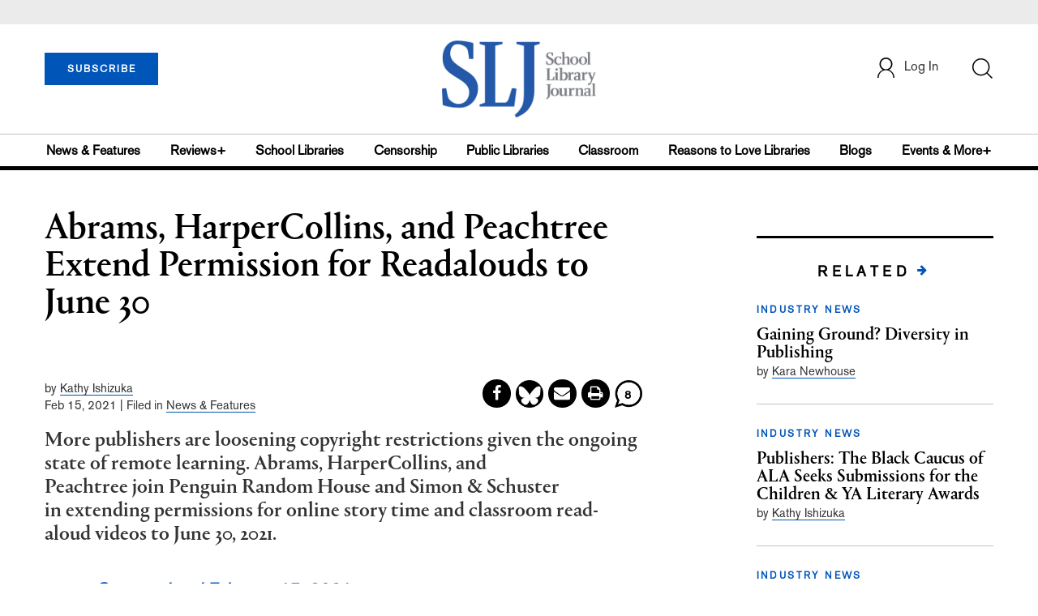

--- FILE ---
content_type: text/html; charset=utf-8
request_url: https://www.google.com/recaptcha/api2/anchor?ar=1&k=6Le9jGEUAAAAACT1ef5qtJgtOLcmDi4oBG0aotm8&co=aHR0cHM6Ly9wcm9kLnNsai5jb206NDQz&hl=en&v=PoyoqOPhxBO7pBk68S4YbpHZ&size=normal&anchor-ms=20000&execute-ms=30000&cb=yfpr3thh0tf
body_size: 49106
content:
<!DOCTYPE HTML><html dir="ltr" lang="en"><head><meta http-equiv="Content-Type" content="text/html; charset=UTF-8">
<meta http-equiv="X-UA-Compatible" content="IE=edge">
<title>reCAPTCHA</title>
<style type="text/css">
/* cyrillic-ext */
@font-face {
  font-family: 'Roboto';
  font-style: normal;
  font-weight: 400;
  font-stretch: 100%;
  src: url(//fonts.gstatic.com/s/roboto/v48/KFO7CnqEu92Fr1ME7kSn66aGLdTylUAMa3GUBHMdazTgWw.woff2) format('woff2');
  unicode-range: U+0460-052F, U+1C80-1C8A, U+20B4, U+2DE0-2DFF, U+A640-A69F, U+FE2E-FE2F;
}
/* cyrillic */
@font-face {
  font-family: 'Roboto';
  font-style: normal;
  font-weight: 400;
  font-stretch: 100%;
  src: url(//fonts.gstatic.com/s/roboto/v48/KFO7CnqEu92Fr1ME7kSn66aGLdTylUAMa3iUBHMdazTgWw.woff2) format('woff2');
  unicode-range: U+0301, U+0400-045F, U+0490-0491, U+04B0-04B1, U+2116;
}
/* greek-ext */
@font-face {
  font-family: 'Roboto';
  font-style: normal;
  font-weight: 400;
  font-stretch: 100%;
  src: url(//fonts.gstatic.com/s/roboto/v48/KFO7CnqEu92Fr1ME7kSn66aGLdTylUAMa3CUBHMdazTgWw.woff2) format('woff2');
  unicode-range: U+1F00-1FFF;
}
/* greek */
@font-face {
  font-family: 'Roboto';
  font-style: normal;
  font-weight: 400;
  font-stretch: 100%;
  src: url(//fonts.gstatic.com/s/roboto/v48/KFO7CnqEu92Fr1ME7kSn66aGLdTylUAMa3-UBHMdazTgWw.woff2) format('woff2');
  unicode-range: U+0370-0377, U+037A-037F, U+0384-038A, U+038C, U+038E-03A1, U+03A3-03FF;
}
/* math */
@font-face {
  font-family: 'Roboto';
  font-style: normal;
  font-weight: 400;
  font-stretch: 100%;
  src: url(//fonts.gstatic.com/s/roboto/v48/KFO7CnqEu92Fr1ME7kSn66aGLdTylUAMawCUBHMdazTgWw.woff2) format('woff2');
  unicode-range: U+0302-0303, U+0305, U+0307-0308, U+0310, U+0312, U+0315, U+031A, U+0326-0327, U+032C, U+032F-0330, U+0332-0333, U+0338, U+033A, U+0346, U+034D, U+0391-03A1, U+03A3-03A9, U+03B1-03C9, U+03D1, U+03D5-03D6, U+03F0-03F1, U+03F4-03F5, U+2016-2017, U+2034-2038, U+203C, U+2040, U+2043, U+2047, U+2050, U+2057, U+205F, U+2070-2071, U+2074-208E, U+2090-209C, U+20D0-20DC, U+20E1, U+20E5-20EF, U+2100-2112, U+2114-2115, U+2117-2121, U+2123-214F, U+2190, U+2192, U+2194-21AE, U+21B0-21E5, U+21F1-21F2, U+21F4-2211, U+2213-2214, U+2216-22FF, U+2308-230B, U+2310, U+2319, U+231C-2321, U+2336-237A, U+237C, U+2395, U+239B-23B7, U+23D0, U+23DC-23E1, U+2474-2475, U+25AF, U+25B3, U+25B7, U+25BD, U+25C1, U+25CA, U+25CC, U+25FB, U+266D-266F, U+27C0-27FF, U+2900-2AFF, U+2B0E-2B11, U+2B30-2B4C, U+2BFE, U+3030, U+FF5B, U+FF5D, U+1D400-1D7FF, U+1EE00-1EEFF;
}
/* symbols */
@font-face {
  font-family: 'Roboto';
  font-style: normal;
  font-weight: 400;
  font-stretch: 100%;
  src: url(//fonts.gstatic.com/s/roboto/v48/KFO7CnqEu92Fr1ME7kSn66aGLdTylUAMaxKUBHMdazTgWw.woff2) format('woff2');
  unicode-range: U+0001-000C, U+000E-001F, U+007F-009F, U+20DD-20E0, U+20E2-20E4, U+2150-218F, U+2190, U+2192, U+2194-2199, U+21AF, U+21E6-21F0, U+21F3, U+2218-2219, U+2299, U+22C4-22C6, U+2300-243F, U+2440-244A, U+2460-24FF, U+25A0-27BF, U+2800-28FF, U+2921-2922, U+2981, U+29BF, U+29EB, U+2B00-2BFF, U+4DC0-4DFF, U+FFF9-FFFB, U+10140-1018E, U+10190-1019C, U+101A0, U+101D0-101FD, U+102E0-102FB, U+10E60-10E7E, U+1D2C0-1D2D3, U+1D2E0-1D37F, U+1F000-1F0FF, U+1F100-1F1AD, U+1F1E6-1F1FF, U+1F30D-1F30F, U+1F315, U+1F31C, U+1F31E, U+1F320-1F32C, U+1F336, U+1F378, U+1F37D, U+1F382, U+1F393-1F39F, U+1F3A7-1F3A8, U+1F3AC-1F3AF, U+1F3C2, U+1F3C4-1F3C6, U+1F3CA-1F3CE, U+1F3D4-1F3E0, U+1F3ED, U+1F3F1-1F3F3, U+1F3F5-1F3F7, U+1F408, U+1F415, U+1F41F, U+1F426, U+1F43F, U+1F441-1F442, U+1F444, U+1F446-1F449, U+1F44C-1F44E, U+1F453, U+1F46A, U+1F47D, U+1F4A3, U+1F4B0, U+1F4B3, U+1F4B9, U+1F4BB, U+1F4BF, U+1F4C8-1F4CB, U+1F4D6, U+1F4DA, U+1F4DF, U+1F4E3-1F4E6, U+1F4EA-1F4ED, U+1F4F7, U+1F4F9-1F4FB, U+1F4FD-1F4FE, U+1F503, U+1F507-1F50B, U+1F50D, U+1F512-1F513, U+1F53E-1F54A, U+1F54F-1F5FA, U+1F610, U+1F650-1F67F, U+1F687, U+1F68D, U+1F691, U+1F694, U+1F698, U+1F6AD, U+1F6B2, U+1F6B9-1F6BA, U+1F6BC, U+1F6C6-1F6CF, U+1F6D3-1F6D7, U+1F6E0-1F6EA, U+1F6F0-1F6F3, U+1F6F7-1F6FC, U+1F700-1F7FF, U+1F800-1F80B, U+1F810-1F847, U+1F850-1F859, U+1F860-1F887, U+1F890-1F8AD, U+1F8B0-1F8BB, U+1F8C0-1F8C1, U+1F900-1F90B, U+1F93B, U+1F946, U+1F984, U+1F996, U+1F9E9, U+1FA00-1FA6F, U+1FA70-1FA7C, U+1FA80-1FA89, U+1FA8F-1FAC6, U+1FACE-1FADC, U+1FADF-1FAE9, U+1FAF0-1FAF8, U+1FB00-1FBFF;
}
/* vietnamese */
@font-face {
  font-family: 'Roboto';
  font-style: normal;
  font-weight: 400;
  font-stretch: 100%;
  src: url(//fonts.gstatic.com/s/roboto/v48/KFO7CnqEu92Fr1ME7kSn66aGLdTylUAMa3OUBHMdazTgWw.woff2) format('woff2');
  unicode-range: U+0102-0103, U+0110-0111, U+0128-0129, U+0168-0169, U+01A0-01A1, U+01AF-01B0, U+0300-0301, U+0303-0304, U+0308-0309, U+0323, U+0329, U+1EA0-1EF9, U+20AB;
}
/* latin-ext */
@font-face {
  font-family: 'Roboto';
  font-style: normal;
  font-weight: 400;
  font-stretch: 100%;
  src: url(//fonts.gstatic.com/s/roboto/v48/KFO7CnqEu92Fr1ME7kSn66aGLdTylUAMa3KUBHMdazTgWw.woff2) format('woff2');
  unicode-range: U+0100-02BA, U+02BD-02C5, U+02C7-02CC, U+02CE-02D7, U+02DD-02FF, U+0304, U+0308, U+0329, U+1D00-1DBF, U+1E00-1E9F, U+1EF2-1EFF, U+2020, U+20A0-20AB, U+20AD-20C0, U+2113, U+2C60-2C7F, U+A720-A7FF;
}
/* latin */
@font-face {
  font-family: 'Roboto';
  font-style: normal;
  font-weight: 400;
  font-stretch: 100%;
  src: url(//fonts.gstatic.com/s/roboto/v48/KFO7CnqEu92Fr1ME7kSn66aGLdTylUAMa3yUBHMdazQ.woff2) format('woff2');
  unicode-range: U+0000-00FF, U+0131, U+0152-0153, U+02BB-02BC, U+02C6, U+02DA, U+02DC, U+0304, U+0308, U+0329, U+2000-206F, U+20AC, U+2122, U+2191, U+2193, U+2212, U+2215, U+FEFF, U+FFFD;
}
/* cyrillic-ext */
@font-face {
  font-family: 'Roboto';
  font-style: normal;
  font-weight: 500;
  font-stretch: 100%;
  src: url(//fonts.gstatic.com/s/roboto/v48/KFO7CnqEu92Fr1ME7kSn66aGLdTylUAMa3GUBHMdazTgWw.woff2) format('woff2');
  unicode-range: U+0460-052F, U+1C80-1C8A, U+20B4, U+2DE0-2DFF, U+A640-A69F, U+FE2E-FE2F;
}
/* cyrillic */
@font-face {
  font-family: 'Roboto';
  font-style: normal;
  font-weight: 500;
  font-stretch: 100%;
  src: url(//fonts.gstatic.com/s/roboto/v48/KFO7CnqEu92Fr1ME7kSn66aGLdTylUAMa3iUBHMdazTgWw.woff2) format('woff2');
  unicode-range: U+0301, U+0400-045F, U+0490-0491, U+04B0-04B1, U+2116;
}
/* greek-ext */
@font-face {
  font-family: 'Roboto';
  font-style: normal;
  font-weight: 500;
  font-stretch: 100%;
  src: url(//fonts.gstatic.com/s/roboto/v48/KFO7CnqEu92Fr1ME7kSn66aGLdTylUAMa3CUBHMdazTgWw.woff2) format('woff2');
  unicode-range: U+1F00-1FFF;
}
/* greek */
@font-face {
  font-family: 'Roboto';
  font-style: normal;
  font-weight: 500;
  font-stretch: 100%;
  src: url(//fonts.gstatic.com/s/roboto/v48/KFO7CnqEu92Fr1ME7kSn66aGLdTylUAMa3-UBHMdazTgWw.woff2) format('woff2');
  unicode-range: U+0370-0377, U+037A-037F, U+0384-038A, U+038C, U+038E-03A1, U+03A3-03FF;
}
/* math */
@font-face {
  font-family: 'Roboto';
  font-style: normal;
  font-weight: 500;
  font-stretch: 100%;
  src: url(//fonts.gstatic.com/s/roboto/v48/KFO7CnqEu92Fr1ME7kSn66aGLdTylUAMawCUBHMdazTgWw.woff2) format('woff2');
  unicode-range: U+0302-0303, U+0305, U+0307-0308, U+0310, U+0312, U+0315, U+031A, U+0326-0327, U+032C, U+032F-0330, U+0332-0333, U+0338, U+033A, U+0346, U+034D, U+0391-03A1, U+03A3-03A9, U+03B1-03C9, U+03D1, U+03D5-03D6, U+03F0-03F1, U+03F4-03F5, U+2016-2017, U+2034-2038, U+203C, U+2040, U+2043, U+2047, U+2050, U+2057, U+205F, U+2070-2071, U+2074-208E, U+2090-209C, U+20D0-20DC, U+20E1, U+20E5-20EF, U+2100-2112, U+2114-2115, U+2117-2121, U+2123-214F, U+2190, U+2192, U+2194-21AE, U+21B0-21E5, U+21F1-21F2, U+21F4-2211, U+2213-2214, U+2216-22FF, U+2308-230B, U+2310, U+2319, U+231C-2321, U+2336-237A, U+237C, U+2395, U+239B-23B7, U+23D0, U+23DC-23E1, U+2474-2475, U+25AF, U+25B3, U+25B7, U+25BD, U+25C1, U+25CA, U+25CC, U+25FB, U+266D-266F, U+27C0-27FF, U+2900-2AFF, U+2B0E-2B11, U+2B30-2B4C, U+2BFE, U+3030, U+FF5B, U+FF5D, U+1D400-1D7FF, U+1EE00-1EEFF;
}
/* symbols */
@font-face {
  font-family: 'Roboto';
  font-style: normal;
  font-weight: 500;
  font-stretch: 100%;
  src: url(//fonts.gstatic.com/s/roboto/v48/KFO7CnqEu92Fr1ME7kSn66aGLdTylUAMaxKUBHMdazTgWw.woff2) format('woff2');
  unicode-range: U+0001-000C, U+000E-001F, U+007F-009F, U+20DD-20E0, U+20E2-20E4, U+2150-218F, U+2190, U+2192, U+2194-2199, U+21AF, U+21E6-21F0, U+21F3, U+2218-2219, U+2299, U+22C4-22C6, U+2300-243F, U+2440-244A, U+2460-24FF, U+25A0-27BF, U+2800-28FF, U+2921-2922, U+2981, U+29BF, U+29EB, U+2B00-2BFF, U+4DC0-4DFF, U+FFF9-FFFB, U+10140-1018E, U+10190-1019C, U+101A0, U+101D0-101FD, U+102E0-102FB, U+10E60-10E7E, U+1D2C0-1D2D3, U+1D2E0-1D37F, U+1F000-1F0FF, U+1F100-1F1AD, U+1F1E6-1F1FF, U+1F30D-1F30F, U+1F315, U+1F31C, U+1F31E, U+1F320-1F32C, U+1F336, U+1F378, U+1F37D, U+1F382, U+1F393-1F39F, U+1F3A7-1F3A8, U+1F3AC-1F3AF, U+1F3C2, U+1F3C4-1F3C6, U+1F3CA-1F3CE, U+1F3D4-1F3E0, U+1F3ED, U+1F3F1-1F3F3, U+1F3F5-1F3F7, U+1F408, U+1F415, U+1F41F, U+1F426, U+1F43F, U+1F441-1F442, U+1F444, U+1F446-1F449, U+1F44C-1F44E, U+1F453, U+1F46A, U+1F47D, U+1F4A3, U+1F4B0, U+1F4B3, U+1F4B9, U+1F4BB, U+1F4BF, U+1F4C8-1F4CB, U+1F4D6, U+1F4DA, U+1F4DF, U+1F4E3-1F4E6, U+1F4EA-1F4ED, U+1F4F7, U+1F4F9-1F4FB, U+1F4FD-1F4FE, U+1F503, U+1F507-1F50B, U+1F50D, U+1F512-1F513, U+1F53E-1F54A, U+1F54F-1F5FA, U+1F610, U+1F650-1F67F, U+1F687, U+1F68D, U+1F691, U+1F694, U+1F698, U+1F6AD, U+1F6B2, U+1F6B9-1F6BA, U+1F6BC, U+1F6C6-1F6CF, U+1F6D3-1F6D7, U+1F6E0-1F6EA, U+1F6F0-1F6F3, U+1F6F7-1F6FC, U+1F700-1F7FF, U+1F800-1F80B, U+1F810-1F847, U+1F850-1F859, U+1F860-1F887, U+1F890-1F8AD, U+1F8B0-1F8BB, U+1F8C0-1F8C1, U+1F900-1F90B, U+1F93B, U+1F946, U+1F984, U+1F996, U+1F9E9, U+1FA00-1FA6F, U+1FA70-1FA7C, U+1FA80-1FA89, U+1FA8F-1FAC6, U+1FACE-1FADC, U+1FADF-1FAE9, U+1FAF0-1FAF8, U+1FB00-1FBFF;
}
/* vietnamese */
@font-face {
  font-family: 'Roboto';
  font-style: normal;
  font-weight: 500;
  font-stretch: 100%;
  src: url(//fonts.gstatic.com/s/roboto/v48/KFO7CnqEu92Fr1ME7kSn66aGLdTylUAMa3OUBHMdazTgWw.woff2) format('woff2');
  unicode-range: U+0102-0103, U+0110-0111, U+0128-0129, U+0168-0169, U+01A0-01A1, U+01AF-01B0, U+0300-0301, U+0303-0304, U+0308-0309, U+0323, U+0329, U+1EA0-1EF9, U+20AB;
}
/* latin-ext */
@font-face {
  font-family: 'Roboto';
  font-style: normal;
  font-weight: 500;
  font-stretch: 100%;
  src: url(//fonts.gstatic.com/s/roboto/v48/KFO7CnqEu92Fr1ME7kSn66aGLdTylUAMa3KUBHMdazTgWw.woff2) format('woff2');
  unicode-range: U+0100-02BA, U+02BD-02C5, U+02C7-02CC, U+02CE-02D7, U+02DD-02FF, U+0304, U+0308, U+0329, U+1D00-1DBF, U+1E00-1E9F, U+1EF2-1EFF, U+2020, U+20A0-20AB, U+20AD-20C0, U+2113, U+2C60-2C7F, U+A720-A7FF;
}
/* latin */
@font-face {
  font-family: 'Roboto';
  font-style: normal;
  font-weight: 500;
  font-stretch: 100%;
  src: url(//fonts.gstatic.com/s/roboto/v48/KFO7CnqEu92Fr1ME7kSn66aGLdTylUAMa3yUBHMdazQ.woff2) format('woff2');
  unicode-range: U+0000-00FF, U+0131, U+0152-0153, U+02BB-02BC, U+02C6, U+02DA, U+02DC, U+0304, U+0308, U+0329, U+2000-206F, U+20AC, U+2122, U+2191, U+2193, U+2212, U+2215, U+FEFF, U+FFFD;
}
/* cyrillic-ext */
@font-face {
  font-family: 'Roboto';
  font-style: normal;
  font-weight: 900;
  font-stretch: 100%;
  src: url(//fonts.gstatic.com/s/roboto/v48/KFO7CnqEu92Fr1ME7kSn66aGLdTylUAMa3GUBHMdazTgWw.woff2) format('woff2');
  unicode-range: U+0460-052F, U+1C80-1C8A, U+20B4, U+2DE0-2DFF, U+A640-A69F, U+FE2E-FE2F;
}
/* cyrillic */
@font-face {
  font-family: 'Roboto';
  font-style: normal;
  font-weight: 900;
  font-stretch: 100%;
  src: url(//fonts.gstatic.com/s/roboto/v48/KFO7CnqEu92Fr1ME7kSn66aGLdTylUAMa3iUBHMdazTgWw.woff2) format('woff2');
  unicode-range: U+0301, U+0400-045F, U+0490-0491, U+04B0-04B1, U+2116;
}
/* greek-ext */
@font-face {
  font-family: 'Roboto';
  font-style: normal;
  font-weight: 900;
  font-stretch: 100%;
  src: url(//fonts.gstatic.com/s/roboto/v48/KFO7CnqEu92Fr1ME7kSn66aGLdTylUAMa3CUBHMdazTgWw.woff2) format('woff2');
  unicode-range: U+1F00-1FFF;
}
/* greek */
@font-face {
  font-family: 'Roboto';
  font-style: normal;
  font-weight: 900;
  font-stretch: 100%;
  src: url(//fonts.gstatic.com/s/roboto/v48/KFO7CnqEu92Fr1ME7kSn66aGLdTylUAMa3-UBHMdazTgWw.woff2) format('woff2');
  unicode-range: U+0370-0377, U+037A-037F, U+0384-038A, U+038C, U+038E-03A1, U+03A3-03FF;
}
/* math */
@font-face {
  font-family: 'Roboto';
  font-style: normal;
  font-weight: 900;
  font-stretch: 100%;
  src: url(//fonts.gstatic.com/s/roboto/v48/KFO7CnqEu92Fr1ME7kSn66aGLdTylUAMawCUBHMdazTgWw.woff2) format('woff2');
  unicode-range: U+0302-0303, U+0305, U+0307-0308, U+0310, U+0312, U+0315, U+031A, U+0326-0327, U+032C, U+032F-0330, U+0332-0333, U+0338, U+033A, U+0346, U+034D, U+0391-03A1, U+03A3-03A9, U+03B1-03C9, U+03D1, U+03D5-03D6, U+03F0-03F1, U+03F4-03F5, U+2016-2017, U+2034-2038, U+203C, U+2040, U+2043, U+2047, U+2050, U+2057, U+205F, U+2070-2071, U+2074-208E, U+2090-209C, U+20D0-20DC, U+20E1, U+20E5-20EF, U+2100-2112, U+2114-2115, U+2117-2121, U+2123-214F, U+2190, U+2192, U+2194-21AE, U+21B0-21E5, U+21F1-21F2, U+21F4-2211, U+2213-2214, U+2216-22FF, U+2308-230B, U+2310, U+2319, U+231C-2321, U+2336-237A, U+237C, U+2395, U+239B-23B7, U+23D0, U+23DC-23E1, U+2474-2475, U+25AF, U+25B3, U+25B7, U+25BD, U+25C1, U+25CA, U+25CC, U+25FB, U+266D-266F, U+27C0-27FF, U+2900-2AFF, U+2B0E-2B11, U+2B30-2B4C, U+2BFE, U+3030, U+FF5B, U+FF5D, U+1D400-1D7FF, U+1EE00-1EEFF;
}
/* symbols */
@font-face {
  font-family: 'Roboto';
  font-style: normal;
  font-weight: 900;
  font-stretch: 100%;
  src: url(//fonts.gstatic.com/s/roboto/v48/KFO7CnqEu92Fr1ME7kSn66aGLdTylUAMaxKUBHMdazTgWw.woff2) format('woff2');
  unicode-range: U+0001-000C, U+000E-001F, U+007F-009F, U+20DD-20E0, U+20E2-20E4, U+2150-218F, U+2190, U+2192, U+2194-2199, U+21AF, U+21E6-21F0, U+21F3, U+2218-2219, U+2299, U+22C4-22C6, U+2300-243F, U+2440-244A, U+2460-24FF, U+25A0-27BF, U+2800-28FF, U+2921-2922, U+2981, U+29BF, U+29EB, U+2B00-2BFF, U+4DC0-4DFF, U+FFF9-FFFB, U+10140-1018E, U+10190-1019C, U+101A0, U+101D0-101FD, U+102E0-102FB, U+10E60-10E7E, U+1D2C0-1D2D3, U+1D2E0-1D37F, U+1F000-1F0FF, U+1F100-1F1AD, U+1F1E6-1F1FF, U+1F30D-1F30F, U+1F315, U+1F31C, U+1F31E, U+1F320-1F32C, U+1F336, U+1F378, U+1F37D, U+1F382, U+1F393-1F39F, U+1F3A7-1F3A8, U+1F3AC-1F3AF, U+1F3C2, U+1F3C4-1F3C6, U+1F3CA-1F3CE, U+1F3D4-1F3E0, U+1F3ED, U+1F3F1-1F3F3, U+1F3F5-1F3F7, U+1F408, U+1F415, U+1F41F, U+1F426, U+1F43F, U+1F441-1F442, U+1F444, U+1F446-1F449, U+1F44C-1F44E, U+1F453, U+1F46A, U+1F47D, U+1F4A3, U+1F4B0, U+1F4B3, U+1F4B9, U+1F4BB, U+1F4BF, U+1F4C8-1F4CB, U+1F4D6, U+1F4DA, U+1F4DF, U+1F4E3-1F4E6, U+1F4EA-1F4ED, U+1F4F7, U+1F4F9-1F4FB, U+1F4FD-1F4FE, U+1F503, U+1F507-1F50B, U+1F50D, U+1F512-1F513, U+1F53E-1F54A, U+1F54F-1F5FA, U+1F610, U+1F650-1F67F, U+1F687, U+1F68D, U+1F691, U+1F694, U+1F698, U+1F6AD, U+1F6B2, U+1F6B9-1F6BA, U+1F6BC, U+1F6C6-1F6CF, U+1F6D3-1F6D7, U+1F6E0-1F6EA, U+1F6F0-1F6F3, U+1F6F7-1F6FC, U+1F700-1F7FF, U+1F800-1F80B, U+1F810-1F847, U+1F850-1F859, U+1F860-1F887, U+1F890-1F8AD, U+1F8B0-1F8BB, U+1F8C0-1F8C1, U+1F900-1F90B, U+1F93B, U+1F946, U+1F984, U+1F996, U+1F9E9, U+1FA00-1FA6F, U+1FA70-1FA7C, U+1FA80-1FA89, U+1FA8F-1FAC6, U+1FACE-1FADC, U+1FADF-1FAE9, U+1FAF0-1FAF8, U+1FB00-1FBFF;
}
/* vietnamese */
@font-face {
  font-family: 'Roboto';
  font-style: normal;
  font-weight: 900;
  font-stretch: 100%;
  src: url(//fonts.gstatic.com/s/roboto/v48/KFO7CnqEu92Fr1ME7kSn66aGLdTylUAMa3OUBHMdazTgWw.woff2) format('woff2');
  unicode-range: U+0102-0103, U+0110-0111, U+0128-0129, U+0168-0169, U+01A0-01A1, U+01AF-01B0, U+0300-0301, U+0303-0304, U+0308-0309, U+0323, U+0329, U+1EA0-1EF9, U+20AB;
}
/* latin-ext */
@font-face {
  font-family: 'Roboto';
  font-style: normal;
  font-weight: 900;
  font-stretch: 100%;
  src: url(//fonts.gstatic.com/s/roboto/v48/KFO7CnqEu92Fr1ME7kSn66aGLdTylUAMa3KUBHMdazTgWw.woff2) format('woff2');
  unicode-range: U+0100-02BA, U+02BD-02C5, U+02C7-02CC, U+02CE-02D7, U+02DD-02FF, U+0304, U+0308, U+0329, U+1D00-1DBF, U+1E00-1E9F, U+1EF2-1EFF, U+2020, U+20A0-20AB, U+20AD-20C0, U+2113, U+2C60-2C7F, U+A720-A7FF;
}
/* latin */
@font-face {
  font-family: 'Roboto';
  font-style: normal;
  font-weight: 900;
  font-stretch: 100%;
  src: url(//fonts.gstatic.com/s/roboto/v48/KFO7CnqEu92Fr1ME7kSn66aGLdTylUAMa3yUBHMdazQ.woff2) format('woff2');
  unicode-range: U+0000-00FF, U+0131, U+0152-0153, U+02BB-02BC, U+02C6, U+02DA, U+02DC, U+0304, U+0308, U+0329, U+2000-206F, U+20AC, U+2122, U+2191, U+2193, U+2212, U+2215, U+FEFF, U+FFFD;
}

</style>
<link rel="stylesheet" type="text/css" href="https://www.gstatic.com/recaptcha/releases/PoyoqOPhxBO7pBk68S4YbpHZ/styles__ltr.css">
<script nonce="KDoVtWE1CXu1kEjz5T8Kfw" type="text/javascript">window['__recaptcha_api'] = 'https://www.google.com/recaptcha/api2/';</script>
<script type="text/javascript" src="https://www.gstatic.com/recaptcha/releases/PoyoqOPhxBO7pBk68S4YbpHZ/recaptcha__en.js" nonce="KDoVtWE1CXu1kEjz5T8Kfw">
      
    </script></head>
<body><div id="rc-anchor-alert" class="rc-anchor-alert"></div>
<input type="hidden" id="recaptcha-token" value="[base64]">
<script type="text/javascript" nonce="KDoVtWE1CXu1kEjz5T8Kfw">
      recaptcha.anchor.Main.init("[\x22ainput\x22,[\x22bgdata\x22,\x22\x22,\[base64]/[base64]/[base64]/ZyhXLGgpOnEoW04sMjEsbF0sVywwKSxoKSxmYWxzZSxmYWxzZSl9Y2F0Y2goayl7RygzNTgsVyk/[base64]/[base64]/[base64]/[base64]/[base64]/[base64]/[base64]/bmV3IEJbT10oRFswXSk6dz09Mj9uZXcgQltPXShEWzBdLERbMV0pOnc9PTM/bmV3IEJbT10oRFswXSxEWzFdLERbMl0pOnc9PTQ/[base64]/[base64]/[base64]/[base64]/[base64]\\u003d\x22,\[base64]\x22,\x22d8ObwqA4w69Zw73CscKtw4rCn3AkVwfDp8OGdFlCccKFw7c1LEXCisOPwoDCvAVFw4sIfUk+wowew7LCh8Kewq8OwqrCkcO3wrxfwo4iw6J6B1/DpCxZIBF5w5w/VE9aHMK7wrPDkBB5VXUnwqLDo8KRNw8TDkYJwpHDtcKdw6bClcOawrAGw4LDj8OZwptyUsKYw5HDg8KLwrbCgHJHw5jClMKKb8O/M8K6w4rDpcORRsO5bDwKbArDoSEvw7IqwqPDg03DqA/Ct8OKw5TDmRfDscOcSS/Dqhtywr4/O8O/JETDqFfCqmtHJcOMFDbClBFww4DCshcKw5HCgyXDoVtkwoJBfiMnwoEUwqxqWCDDjX95dcOiw5EVwr/DnMKUHMOyWsKPw5rDmsOjTHBmw4bDt8K0w4NXw7DCs3PCssOcw4lKwq5sw4/DosO2w5kmQjzCnDgrwp8Lw67DucOSwr0KNktawpRhw4LDnRbCusORw4Y6wqxHwogYZcO3wo/CrFpUwq8jNG45w5jDqW/CuxZ5w6w/[base64]/[base64]/[base64]/CqHTDmcKTw6TCjAHDui/DtD/DssKLwqTChcOdAsKvw7k/M8ObcMKgFMOcNcKOw44ew7QBw4LDqcKewoBvKsKRwr/DlRNVTMK0w5Flwo8Ew7NAwqtFZsK1JMONGsO9CxoMeRhAUD7DnALDscKjDsOvwoNcdxhkAcKGwozDrwLDhm55MsKQw4XCtcOlw7TDmMKpCMK/[base64]/VWLCqcK0O1XDrXTDoxx9wo3Dpw0Tw5wnw7fCpB4NwpwvN8KjAMOXw5nDt38dwqDCmsOZJ8Klwqxzw7FlwofCjg9QDV/[base64]/[base64]/wp1ow6vDnsOuD0/Drl1aw4rCtcO0YBnCsBPCisKkfMOODATDpMKIQcOiLCc4wpUQFsKMXn8WwqcfWSkuwrg6wqYUB8K3DcOhw41naXzDj3bClDUzwr7DocKCwpNoVMKqw63DhinDnQ/[base64]/Ci3MhXUHCui7CtMKMJ8OqNcOZwrLCosO6w55cY8ODwoYWZxfDrsKeOFDCu3tncEvCjMOxwpTDmsObwoJUwqbCnMK/[base64]/CvsO2dj8aOcOPOMKGY1sPDhDDsSsJwpE/[base64]/DisKzdQpGDh8nKwYCacOlw7TClGEJW8Ojw5NtCMKGcxXCpMOgwq/DncO7w7ZIQVlgClwJfS5LfcOmw6cABDHCi8OZK8Ozw6UZdmHDlQjDiWTCmsKpwpfDmld+BHwsw7FcATvDuC57w54AGsKTw6nDgxXCjsO8w7VzwovCucKzSsKrWlTCkMOUw5/DhsKqeMOVw6bClcKzwoBSwpoBwoh3wovDiMKKwo5Fw5PDtsKCw5vCnxxDXMOEIcOwTUHDjm0Aw6nCvGMnw4bDmDNiwrNCw6fCvSjDpHtEJcK/wphvbcO+IMKFPsKEw6scw5bCmAfCucKZIU8wOy/DilnCgTlywoxUVsO1XkBqb8O+wpXCm31SwoJ5wrvCkisVw7nDr0ZMZhPCsMO8wq4ZAMO4w67Ch8OOwrZqN3vDimNXN2IYG8OWP21Uf0fCtMOnZhFsfHgUw5/Cr8Ofw57CvMO5VEYLLMKkwok8wpQ5w57DicKuGy7DowNaZMOERCLCpcObOEPCvsKOEMK7w64PwoTCg03CgVrChUzDkV3CgUzCocKpGg5Xw65Vw64cFcK9asKRGyhVPCLCgj7DjTfCl13DilPDosKmwrR6wr/DpMKTEUHDqC/Di8KZIzHCjXXDi8K0w7szBcKCAmE/w57Ckk3CjgnDv8KAUsOnwrXDlQ8EfHbCmCjDjiLCjjYrXz7CgcOjwpIfw5bDksKMfA3CuTReOnPCksKcwofCt2nDssOGBwLDjcOOXnFOw5FUw6XDv8KKM2/[base64]/DrhTDu8Ouf8OGw4MaDDd7CRLDihF3wpXDhsOSIRfDv8KJMic8H8OVw7nDpsKMw4HCgBzCgcORM13CrMK6w4dSwo/CpRDCpsOsBsOLw6oiCUEcwo3Cmx5uTzPDiQ4VVh1Bw6wKwrDDlMOgw6sNMjY9MC96wpHDm3PCi1wzccK/NyvDi8OZdQnDgjfDj8KaBjRAesKMw7jDiBkpwqnCkMKObsOsw5TDqMORw5tJwqXDn8KkT2/[base64]/[base64]/CmgoIwrjCrwhewrDCqinDmcOjYcO9Zn9xFcO5OggIwp7CnsObw5xaRsKJdmLCjh/DvzDDjsKROlViScKtw6XCtC/ChsOhwqHDoWlnQEHCrcKjwrHCqMOJwp3DojtfwofDmsKuwohlw4MFw7gaBWkrw67DjsKuJxDCvcOKWDbDrk/DjcOjMhdGwq8/wr9iw6dkw6nDmyVNw74lK8O9w4w0wqLDii1/HsO0wrDDtMK/P8OVcldWcXFEagDCqsK8RsKoEcKpw7UFR8KzJcOpbMObIMKjw5LDogXDvxhafirCkcKiUDbDuMOLw5jCp8ObXQ/DscO3fDZbVkrDq1NGwqvDrcKfasOHXMOfw6LDtV3CoEVzw5zDjsKRDx/DpHwEVR/Ck0dRDTJQR1vCmGwOwrI7wq88Xi1wwqM5MMKfdcKsHcOLwq3CicK0wrrDtHDCgW1fw6VRwqoGFgzCsmnCiGsEO8O3w6YEYljCnMO7a8KcL8KQEsKgTsKkw7TCmmPDsmDDrFcxKsKAfcOXa8O5w4p3eQZ7w6tZfD1PcsOsZSxOC8KIf1g+w7HChxghOhlvHcO9woE/[base64]/CgjjDmcKTOEAiRjc4eH/CpMOvejjDuw/[base64]/CusOTw7N2w7LCosOGXMO2esKpO8OYVyjCgwBhwrLCqjh8dQrDpsOjQGNOJ8OCL8Krw6dCQmrCj8O2LsOZNhnDhEPChcK9w7fCpXpVwqIiwrl8w4PDogvChMKMATYGwpYAwoTDu8KhwrfDnsO2wqNhw7HDn8KCw4/Di8KrwrvDvkDChkVPAxw5wqXDu8Ovw7EbQnADQBTDoD0eJ8Kfw50kw7zDtsObw6jDj8OQw4sxw64HKsOVwo48w4lpL8OEworCgV/CucO7w47DpMOjK8KXaMOzwpUaOcKSQcKUWSDDkMKUw5PDjg7CgcKrwosmwp/CosKkwobCqytVwqPDnMOcCcOZQMOqKMOYGsOmwrVXwp7CnMKYw4/[base64]/CmlsZwrLCqcKyw4rCiA7DucOew4DDrcOewpdIwoFCN8KCwpHDkcOnC8OgK8ORwqrCkcOmfn3CpzTDqmXChMOFw4FfLllaCcOtwrFqLcKcwrbDk8O2SRrDgMO4VsOkwo/CsMKjbMKuATcERifCh8O2YcKuZFhRwo3ChjpHOcO1ElVCwr7Dr8OpYHjCr8K9w6hrEcOXQsOvwpd1w5xKT8Okw405HA4Xby5/RFDDkMKmIsKhbH/Cq8KhPMKJSXIYwrzDv8Oxb8OnURTDm8ONw4Q8JcK1w5J4w5s/[base64]/CgEgiwq8zDGPCvSnCsXDCuW/DqcKdw4jDrsOBwrXCj3nDvXDDjMONwo98EsKGw4Vnwq3CmhBDwqRzWDDCpQLCm8Ksw7h6UWDChA3ChsKcC0XCo08gCgAkwpEDVMKrw7vCisK3UsKmNWdRQwNiwpN0w5PDpsOHAAIzRMKxw6QXwrFVZnNPJ03Dv8KeZAhMVkLCn8OBw7rDtW3CqsOEfA1lBC7DssO/CCnCscOrw73DiSbDtSMIZMOww4B6w4jDvTo5wqzDnnNSLsOiwotww61Yw51uF8Kea8KxBcOyY8KfwqUFwroUw6gKecORIMO9TsOhw5zCjsKkwr/DlkNPw53DvhovBcO3f8KgScK0EsOTMzxVW8OvwpHCksOowqnCjsOEQUpVL8K9RVcMwpzDvMKqw7DCmcKuDcKMHR1xFw4lWTh+W8OxE8Kkwo/CvsOVwoQEw4XDq8OGw4tAPsObKMOOLcOVwol/wpzCgsOswo/Cs8OAwpk+ZlbCrHTDhsOUS1LDoMOkw5LDjCfDgxPCtsKMwrhSeMOfU8Ohw5nCrzTDjQppwo3DtcK+UsOuw57Do8KCw5gjI8Kuw5/[base64]/JFTCuE7CrcO3w7PCiwZKw4TDqlbDsQMLHjLClFpmI0TDrsOwLMKGw48Ew4RAw4xaNm5ZFi/DksKWw6HDoz9WwqXCvRfDoTvDh8Ksw6E6IUIUfsK0wpjDl8OLccK3w4hCw68ZwpgFEsK3wpY4w7Iywr5tLsOjLyNxfsKuw480wqHDq8Olwogzw4TDqAPDsBDCmMO1B1lDPcOic8KWOks0w5AswpYVw7I0wrNqwo7Cvy3DoMO/KcKIw4xiw4fCp8K/UcKBw6bDjixaVQDDqxrCrMK5M8KFP8OZaTdqw4E9w6jDllIgwqbDom9pUcOnYUrClcOqNcOyWWcONMKdw58cw5Euw7zDkRjDpV5gw6QKP2nCrsO7w77DlcKAwr42UAgIw4RuwrLDpMKMw4ghwp5gwqvCmkplw7VOw5hOw7Jkw6Rcw67CqMKNHXTClXxowr1PcF8Nwr/DksKSHcKmID7DhcKPecOBwqXChcOncsKvw6TCgsOGwo5Kw6UQBMKcw4ABwrMhJBZ/U0EtDsK1WxjDmsKOecO+ScKjw4ETw6VTWgY3TMO6wqDDth0uCMKDw7nCrcOPw6HDriQ0wrjCswxewpAvw71Aw6nDnsOyw60dMMKdZVkjakTCgGVHwpBBDHM3w6fCisKDwo3CjyY2wo/Dn8OSL3rCq8OCwqvCucO/w7bCsinDj8KbbMKwFcKzw4XDtcKbw4DCk8Oww4/CtMOMw4J1fAUCw5LDt0rCtDhrQ8KWOMKRwr/ClMOKw6MuwpvCkcKtw4oBCAFdCiR4wrhOw4zDtsOyYMKsMRfCj8KtwrfDuMOCBMOVbsOCPMKOYsKmQCXDnATDoS/DrFXCkMO3AxHCjHLDhMK6wosCwp3DlxFewoPDscOVScKAZhtrX08jwplVEMKLwp3DqFNlA8KxwpoVw5wqOVjCq3McfUgWQz3CskBhXBLDoyrDk2ZKw6TDuUlnwovCgsOQcSZAwqXCg8Orw4dlw4pzw7FPUcO+wqrChy3DhQXCm3Faw4/Dp2DDksK4woMUwr0oYcK8wrLCisOpwpAww54Hw77CgybCkD0RdRHCr8KWw73CoMKGH8O+w43DhHzDicOcZsKvGFEFwpbCm8O4DgwPdcK2AQQcwoR9wpc5wrk/[base64]/DuWVbIXAAQwTDrBBQw5zDugJYwrFSMXLDn8K+wr/DlcOAT2jCuCjCncKKT8OhNWUmworDu8ORwo7CmHApR8OacMOfwpfCsD3CpGrCsD7DmDrCrxclPsOkYwZwJRVtwo14RcKPw4wneMO8dCs4KWfDui3Dl8K0BVzDrwIPYMOoMlHDusKeM2DDksKKVsKeKxg7w6LDoMOmJSLCg8O3bW3Ch1oxwoVrw7ldwrw/[base64]/DgiRxwoNUG31tbXNMwotIXsOTwpfCt2HCh8O1U33CgivDuijCs3MLdUUMHBU3w4khPsO6LMK4w6IEWSzCpsOpw4fCkgPCtsOfEhx1U2rDp8KJw55Jw7Isw5fCtVdNV8O5CsOHdCrCgXwUw5XDlsK0wrx2wqJuI8KUw6BHw5h5woQxXsOsw6nDiMKtW8OHNU3DlT4/wqjDnRjDjcKAwrEfEcKBw7rCui45B2nDvDpnMBTDg2tywoPCncOHw4JcQClLG8OiwpzDi8OoYsK2w5x2wo0sbcOcwoUOasK+GREIDWEYwovCvcORw7LCqcOga0E0woN8DcK1K1HDlnTDpMKPw40oIU9gwrd/w7R5DsK9CcOnw40EeW9VbjXCicKKe8OPYcKkL8O6w7olwo4twprCmMKDw7cWPULCi8KSw6k7CEDDh8Kdw4HCucO1w5xlwphrdFbDvgfCh2PCicOVw7PCnBYLWMKawo/[base64]/wpxIUcKGLcK7w5jCtyx8wqxOw5/Dm1vCk2nCtcOOHHHDrQ3Dslx2w6Ipey/DocKQwpdzBcO0w6TCkFTCnFfCjjFVW8OLXMOmdcKNJyoqGVVdwrluwrzDtAknG8KCw6zDtsOxwpJNZMKKJMKiw5Y+w7oQK8KFwo3DrQnDgzrCh8OWRFTCr8KPPcKLwq/DuHwaRHDDkjbDocOUw4dXZcOlEcOkwplXw65pdGzDsMO2HsKBDAsFw7LCpHcZw59iXjvCsywmwrlPwr1gwoQ4agXCk3fCsMO0w77CosKdw6DCq2PCisOfwopfw789w5UTV8KXS8OrMsK/WC3Dl8OPw73DqSPDrMK/wogMw5DCtVbDp8KcwqTDv8OwwqbCgcOqeMK7BsO7UWcEwp0Kw5paLXvCjEjCik/DuMO7wp4mXMO+W04MwpcWL8OUGwImw4fCicKcw43CgsKcwpknG8O+wofDoy3DosO1esOBHzbCmcOWXTbCh8Obw6lWwrHCt8OVwpAhFDrDlcKkaj9yw7TCjBVmw4TCgzZjXUk0w7N/wrpnasOaISrCtH/[base64]/CkkB5LGzClQjDscKBRcKtMXlzw4/DssK8FMK6wpJiwrBNw7DCl2rCkjoGMyLDhcKZZ8Kcw40xw5nDgXnDmAhIw5fDv2fCssO4e1QSFyR8RH7ClXFQwrjDpWvDl8OYwqnDmg/Dp8OUaMKmwprChsOXEMONKiHDnykxP8OFQF3Dt8OEZsKuNsK8w6rCrMKXwrIOwrrChGnCizR7WV9Ff27ClF7Dv8O2X8OIw4fCqsKZwrnCgMOOwpcoTwMQYTh0ayQzc8KAw5LCjxPCkggnwpdYw6DDocKdw4ZDw7PCncKHWjQ7w6NSacKLDn/DmsObGMOofiNBwq/ChA7DmsKIdk44NMOzwq7DkTsOwp/DtMOnw4tgw6fCuyMlGcK1bcOmHWnDjMK3Zk1Swqk7I8O8RWjCp3BOwr5gwpoJw5QFXw7DoGvCvW3DoXnDkUnDmcKQBh1/[base64]/esOaw6Jjw5HDohpCw6MOVXFMa8OcwrVkw5PCicOaw5g4aMKyJsObKsKfPW1Hw6Iiw6nCqcOsw7fCh3vCohtGZUU2w4PCtikWw75eV8KEwq9pbcOXNilZZl0jScK/wqLCkS4LPsKMwot1XsO2L8Khwo7DkVUyw5fCrMK/[base64]/DmnLDgUMcwrrCqjDDrXEwXsO+KsKyw4jDsz/CnCvCnMKlwooNwr58XsOQw6cew4sDZcKpwqcNK8O/ekRvP8OWAcO5eRtew709wr/Cv8KowpRJwqvCqBvDgR90QznCpwbDhMKfw4Vyw5jDkhXCjh0mwoXCscKfw4bDqhc5wpzCuWDCk8KSfMKAw5vDqMK3wpjDmGsawowEwpPChcOUOcKtwrLCoxACDQJRbcK0w6dmRS8WwqpwRcKswrbCmcObGy/Dk8O5Y8KxfcKFE0s/w5PCosK0VirCqcKjNh/ChcKWeMOJwq99PGbCnMKBwqXCjsOHYsKPwrwQw4BgXQEMZQNuw6LCrsKTcFx8RMOHw5zCs8KxwpN9wpbCoUcpGMOrw69LKkfCucKJw7HCn1fDpwfDmMKdw6ZQXUN1w6RFw6XDvcK4wopTwrDClQgDwr7CuMOmKmV/wrJDw4kLwqcNwrEocsOfw6JkWF4yFVTCglcaGns5wpDCj0dJCEfDmTfDpcKiX8KyT0vCp25aHMKSwp7Dqxwrw7PCrw/[base64]/[base64]/DgcKzJsKjZgjDvkYEw5PDv8OJNMOhwrDDuirCnMKrEUnCoBgdwqcjwoFWwrwFa8OQGgEsbjBCw54eFG7DkMKFQMOfwqPDg8K/[base64]/Cq11OVXjDnTTCtBTCr8OewovDj8ObLHzDoSnDscOsOh1Mw5PCvVFdwow9TcKzP8OgQklbwoBYdMOBLmlNwq8bw57DsMK3AMK7Zi3CuiLCr33DlW/DgcKRw6PDuMOzwptiH8OhGSZGblYJGjTCg0/CnB/CrlnDjE0fLsKhAsK9wpHChRHDiWTDj8OZah7Dj8OvDcOAwpTCgMKQSMO6HsK0w4ZGGlcUwpTDjSLChsOmw6fDlRTDpWDDrTUbw4rCtcOww5MyasKJwrTClg/[base64]/[base64]/[base64]/CvXBAwrHComU6wpvCgy/DkS9lwohEwqAgw4UJeF7CksKHWMOawrLCmcOFw5NVwo5ARjkBXxhvQV3Ch0QbO8Ohw5jCkgEDIAfDkAILWcK3w4LDkcK/L8Oow4dkw6oMwpDCkQBBw7lIATBITzt4H8OZLMO4wqp5wqvDicKPwqhNIcKmwqR5JcObwr4JLwoswrc5w7/CjcK/[base64]/DjcOWw5c0Mih1TcKqWk3CocKdLMKZw5c+wpcNw4kUaVkmwrTChcOQw7HDs34xw5p2w51dw48Wwr/CilrCvCrDu8KnTCvCvsKTTknClMK4bEbDqcOPdXR6ZmtJwrbDuQhCwoohw5pvw5gHw40TRAHCsU5TOcOCw6HDtMOvY8KGUgvDp0Ayw7cowp/CpMOtdB9cw5TDi8K9H3bDk8Knw4XCuGTCkMKpw4IRFcKVwpZlIi/DmMKbwrvDtT3CsQrDmcKVM0HCrcKEbVnDmMKgw60ZwpTChid2wpvCsHjDnBPDhsOMw57DgXVmw4/DocKZwqfDsFnCkMKOw6nDoMO5ecOLPSdEAsOJG0N1IQEnw4hiwp/DsCfChFTDoMO5LRjDjxLCmMOmMsKDwpXDpcOVwqtQwrTDrQ3Duj86DGtCw4zDoDjCksOow6HCsMKIbcKuw7cNIg1MwpggB0RbFxlWBcO7GDTDoMKaThdfwpUpw43CnsK2bcKWRADCpQ1Tw5UpJFzCoF4mBcONwq3DuDTCjAZ+S8O9Qwh1wqnCl2IawoY/TcKywr7DnMOBDMOmw6jDhXnDuGhnw4dlw4jDoMOwwr9KDMKaw7DDocKqw5A8AMK7CcOgdELClgfCgsK+w6FRa8OcFsK3w4szdsKew6nDlAQewr7DhnzDsUEBSSpvw452V8O4w6LCv1/[base64]/[base64]/YcK+wpYResKAZsOESEI2woDDnUHDhcKVw4gTNUsBMTMnw73CjcOUwpbCt8O7UkPDsWkzeMKVw4ksIMOHw67ChxUFw5LCj8KhPwpcwq06dcO4K8KqwphYGlTDtGxoZcO3OibCrsKDIsKNYnXDn3vDtsOBdSMJw6B7wp3Dky3CmjzDnSnCl8O7wrXCsMKSHMOGw6gEJ8O/w5EJwpVOVMOxPQTCuSQvwqrDjsKQwrTDsU/Dh3jCuw9kHsKsO8KsETbCksOIw61uw4oedQjCgC7CjcKgwojCvsKnwpXCv8K/wrDCqSnDgQINdgvCpmg0w5HDpsKuVGwRHBNVw4/[base64]/LMKPw6LDhDo4N8K7wqMOcmIQf8O0wpEXCzFpwo56w4JjwprCv8O3w4prwrN2w57CgBRQUcK/wqfCsMKLw4TCjCvCkcKwamsnw4Q5J8KIw7UMD1XCkUvChlgawpjDmibDvQ7CsMKOXsKIwpJRwqrChUTCvnrDgMKfLzTDqsOEAsKcwoXDri9vK1/DpMKKQXjCnSt6w43CocOrY2PDksOXwqdEwqgaOsKoKsKzf3bCjHHCrBFTw59CQFrCucKbw7PCgMOvw6LCqsOvw5hvwoJlwoPCtMKbw4bChsOXwrELw5jCvTfCkXV2w7nDt8Kjw77DrcOuwpjDvMO3LzDCocOzJhAQEsOzcsK7LTvDucKDw5V/wozCsMOUwoDCiR9DVcOQG8KVwpfDsMKrOxHDoy4aw4zDqcKkwqDDusOVwpIew5wZwprDs8Omw6/Dg8KnH8KyXBzDqsKaKcKiTkXDhcKQP0PCiMOvGGzCuMKJeMOnLsOhwpkDw6g6wpltwqvDjx/CnMOHdMK9w7XCvifDrRwiJzjCuVM6M2/[base64]/[base64]/ChsOyRDAvbGE5w7nDhwBPwqPDvwZOZMK6wrBnfsOLw5zDqGbDqsOAwrXDmHlLDyrDg8KSNV3Di0sJJxbCn8OzwrPDvcK2wrbCiBPDhcKpMzHCpcKNwrYbw67CvEoyw4cmNcKkfMKhwpDDk8KjZGF5w7HDhSYhdXhSWsKdw4hjVsODwqHCqWzDmC1eXMOiPx/ClcOZwprDssKxwo3Dq2cAYQoGRj9fNsOiw7NhblXDvsK5GcKtTzjCjxDChGrDksOZwq3CryXDisOEwqXCgMOTTcOsecO7a23Ckz1ndcKzw4/DjsOwwpDDh8KAwqJSwqN2w7zDjMK+X8KnworCnVXCh8KNeEnDhcOLwr0fGjHCqcKkaMOXEsKfw7HCg8K7bjPCjwnCpMOFw7kYwpMtw79qZV89JURBwobDiUPDrSMgEzxOw7lwZiABQsOTOWV/w5AGKHouwq4nWMKlUMKhIwjDlHvCicKGw43CsxrCj8ODIkwgF0zCucKCw53DoMKOQsOPH8Oyw6/ClETDuMOFCUrCpMO8BsOzwqXDmsOIYRjDngnDl3vDusO+eMO2ZMOzesOuwrEHPsOFwobDksOfdSjClC4Pwo/CvH0iwoB0w5zDv8KCw4J3MsKswrHCn1XDrELDtcKMJk1aIsOuw5fDv8KeC0VOw4vCg8K/[base64]/DsWHCoyHDnl1XS8OHwooEXsOsw5I7w63Dm8KuEnrDmsKKQUnCgDPCj8OxAcOvw4zCq2ZKwpDCu8OjworDr8KqwqfDmVk9FMKjJAlDwq3CsMKbwpzCsMORwr7CrMORw4d8w69ucMKfw7zCiRwNZlInw7IwbcOGwrPCjcKZwqpQwrzCscOVUsOOwpPDscKESXbDn8K/wosmw5wYw49GUlw9woVLP18GIcKla3/DongHGnIlw7XDgcOLKMOHB8ONw40LwpV+w6DCp8OnwoDDrMK1dD3DslXDrXVTeRPCi8ORwrQ8FwJUw5TDmQNfwqnChsO1LsOZwq4OwoxswqRTwpVTwpDDqkfCug7DgB/[base64]/Cln0Jw6IEKcKVehTCmcKUw4QJRMOjeXjDoUB7IB1kZ8KKw7ldIxLDqWPCszoqEEx/DxbDoMOqw4bCkUzCj2MGMwVjwognCm4dwrbCgcKDwo0dw7RZw5bDpcKnwqcMw4Yew6TDozPCriLCosKZwrTDqBHCqmTDuMO5wrowwo1lwoRCKMOmwrjDggkUccKCw4BDc8OMHsOFR8KkfiV/N8OtJMOGbxcGUWtxw65Bw6nDqmgXRcKlPUIpwqBeCFTCgzPDr8OzwoIowpHCosKPwpLDvXLDoHU6woR2XMO9w5hswqfDlMOZHMKuw7vCuychw78SBMKHw685RH0Tw6nCu8KZKcOrw6E3UA/CmMOidMKVw5bCscOLw6hZIsOZwq3Co8KqbMOnbA7CvsKswqHDoBrCjg/CmMO5w77CiMOvU8KHwpjCpcOUL0vCtmzDoXTDjMO1woFjwoDDkCgpw6NhwrVeM8KtwpLCpi/DucKFMcKoBDlgPsK7NzLCpMOkPTxVKcKVasKTw5xGwp3CuwR5AMO7wq8pZAnDrsK6w6jDsMOlwr1iw4TCgFpyZ8Kww5EqUxnDt8KIbsKKwrvDrsONScOKY8Kzwp9PQFI7w4rDqiIyF8OQwqTDrHw/bsKLw69gwpIkXTlPwpovGRsIw75bwoJlDRR9wr7Cv8O5woMLw7tOUVTCpcOFNhfCh8K6PMOsw4PDlhAoAMKQwpNZw5wnwpFRwoE2D0HDiGvDjMK1IcKYw7MQcsKswp/CjsOAw6wGwqAPRiUUwpzDiMOJByEdbw3ChMOEw6c1w5EBAXsew7TCsMOcwojDsX7DucOBwqoEdMO1R35DDSJHw4/[base64]/DicKmES10NMK7VMOkGMKWwpDCmHrCoyTCsRwUw7PChlTDnQk9ZMKNw4bCkcKOw4zCoMOPw6vChcOGRsKBwobCj3DDrCvDrMO4V8KxO8KsNxc7w4bCkjTDqMO+MMOIVMKzFgcLasOxasOjKwnDvgh5ZsKvwqTDtcO/w67DpGoMw7sIw60gw4IAw6zCoBDDpRkkw7/[base64]/DvMKbwqkcbDEZw5bDscKnwqdow40zOMOXaGpEwqjDusK6GmnDoSrCgSBXE8ONw595ScOiREx8w73DnkRGcsKsW8OkwqjDm8OwP8KbwoDDpBnCj8OoCHEGUA07EDfCgjrDqcKHBcKeBMO3bnXDv3ouSQoiRcOcw7Uvw7nCugkNNQlISMO/[base64]/UUHDqMO8w7fCvBDCtm/CjsOzw7nCrlEpEcK3HUXCtWvDnsO3woxdwp/DncOywoYhA3fDvAYbwp0BF8KjXHlsY8KUwqhQT8OTwpPDpMOCE3nCp8KHw6/CpwLDh8K4w7HDnsKOwq8fwpheYmtkw6LDtQtof8Kcw5DDisK3Q8OVwonDiMKmw5cRbWRlCMKuOMKzwqsmDMOIE8OYDsO0w6/DtHnCiG/[base64]/[base64]/QcOeNR7Dk0grNitGwpQow6LDr8K4w78hBcOewrBYw4LClBIVwrTDuizDv8KNGANdwrh2CWNaw7PCjW7DlMKAKcKZSSMzccOwwr3Ck1jCgMKFQcOUwpzCu1PDq1UiLcKqD2/Ch8KowoAQwqnDgkLDhlcmw4h4aSLDusK2KMOGw7PDggZFRDJYRcK1ecKzcgrCssOcPsKYw4pHacOdwpBIYsK5woAIaULDosOnw57Dt8Ogw6MQDQtWwrfDv1EyXybCtyUBwrR0wqLCvFV7wqolLidfwqcGwr/Ds8KFw7fDhQZ5wpYlN8KOw5oFB8KwwpDCi8Kra8KMw70hWncnw63DtMODZQrDpsKSwpsLw6zDvlkHwqd6YcK4w7HCvMKkJsOEIz/[base64]/PcO4TcODNXTCrwbDsmd/w7PCpm5QKC/DvsORDsOxwpZjwpYDK8Onwp/DlMOlV1jClnJzw5bDsjTDv20uwrMHw7/[base64]/Cjw7Cl8OMfsOjUcOHw5h0wqTCujFqHDJTwr1kwp5AC3BiU1B3w5A6w5JRw5/DtQYLCV7CgMKnw7t9w70zw4DDjcKRwpPDn8K6YsOxblhfw6sBwrI/w6ARw7QHwoHCghXChFXDkcO2w7l+OmIjwrzDs8KEdsK4a0UIw6w5ZCdVVMOrXUQERcOFMMOkw7jDl8KMb3nCisKlYDBDUUhTw7LChRbDjFvDvEUIacK3BBDCk11hUMKnFMOOHMONw7rDlsK/[base64]/DvRdiw4fDiMKZwpLDksKiScKRXX1SbzNzwoEpwq1mw4BXwonDsWPDvWfDqwl3w4fDklAgw6RPY0tWw5LCmirDrcKUDSpVGEbDk3TDqcKrK03CssOxw5wXDBIdwoI7fsKAKcKFw5R+w7k2V8OCVcKhwo92wr/[base64]/wqPCgRRDVsKRSMK1w61LS8Kxw7EyasKWwpvCoi0nMygQGVPDnwp6wockNwEjfDtnw5sVwr3CtCxFN8KdWTrDhH7CsGHDqMORd8O7w58CUy4dw6cNVw9masOCdzcLwoHDpTRBwqlsT8KBaywsUsOgw5/Di8OMwrzDusOTTsO0wroEX8K1w5DDocOLwr7DjloTezrDswMLwofCjG/DixM2wpQALsO9wqPDvsODw4fCh8O8VmXChAwSw6TDv8OPEMOzw70fw7nCnGbDh3nCnkTDk0IYW8OWU1jDnxN3wonDiH4jw61qw4kdbHbDoMOtVsKtcsKBS8OPOMKmd8OAfABXKMKsfsOCanl3w5jChCHCiFbDghXCvVfDk014w6Q2EsKNVjsnwpnDoDRfAl/CiFliw7XDsWPDk8Oow7vCn3pQw5PCmxBIwoXDvsOBw5vDiMKqH0PCpcKCahQUwoEhwo9GwqPDhUTDrT7DhnF6A8Kkw5cUKcKDwrFyXFjDhMOVCwR7McK3w7zDvgnDq3VMDC4uw6LCjsO6WcOfw6o5woV5woglw7Q/a8KAw5XCqMOEJB7CscOnwr3Cl8K6EAbCqMOWwqfCgFTCkW7CuMOsGgEHfMOKw418w43CsW7Dh8OlVcK3bTXDkEvDqsO5FcOTLFUvw6YOfsOUwpYaC8O4I2Igwp7CoMO+woNewrQURXnCpHEuwqHDnMK5wq3Do8Klwo1THjDCpMKmdFIHwqLCk8K6HzJMcsO3wpHCgw/DhsOFW1kwwofCpMK7GcOxTkDCrsO2w43Du8Oiw4bDi24gw7lVeDZiw5hHcG4pEV/Dt8OvA03DtkjCvWXDpcOpInHCtsKOMTTCml7DhVFIPcOBwo3CknbDpm4xQkbCtVHCqMKaw7lhWUAIX8KSbsKJwrXDpcO5JxTDrCLDtcOUJsOAwrTDmsK1VErDsSPDigFhw7/Cm8K2CcKpdmpnez3CnsKuI8OXA8KyJUzCgsK0AMKiQ3XDlyLDusOYHMKYwoIkwoPDkcOxwrDDth46MHDCozISw67CrMKkTcOkwozDrRTDpsKIwp7Do8O6LEzClsKVOWEywoo8QkbDoMO6wrzDuMKIBEVuwr8+w63DmgJWw4cWKV/[base64]/w6DDtEoMWE90w6rDoTjCrCRzw41eKB5hwoU9MMOTw6MnwqHDssK8FMO7OV4cOGTCj8OJchhXDMO3wr4wCsOAw5vDmHQmdcKjOMOJw7PCiBjDo8K1w45KL8O+w7PDiSRiwpTCi8OAwoMWOQ1bVsOtLgjCtEl8wos6w5XDvQvDgC/Cv8KWw6EOw67DsGbChMOOw6/[base64]/[base64]/DicKfwpfDk1Iub27CqsKXV8KZwq5twr7DmsOwVm/Dlz3DjT/Ci8Ovwo/DnWIzcsOvM8OvGMOBwo9JwrzCpB7DvsO9w54kAsK0TsKDaMONbcK9w74Aw75Xwr1pf8OiwqbDlsOYw6YNwojDq8OIw7cOw4kcwqc8w73Di0VOw6Umw77DssK/wpDCuDzCgV3CojbDsTTDnsOtw5rDu8KlwpVkIwI2LUFpQXTDnVvDkMOow77CqMK3ScKSwq5JDWfDjUMKbg3DvXxwEsO2KcKnDAjCsl/CqAzDgk/CmDvCuMO7UltQw7PDtMOUDUrCg8K2RsOcwr5uwrzDpcOswpLCoMORw5zDp8OBJsKJWlXCqcKXQHYLwrrDiSbCi8O+OMK4wrkGwpfChcOswqUqwoHClUYvEMO/woE5KVcfU0UfEFITW8OWw6N6dAXDq0bCshQeHmTCmMO3w7ZJS1U2wowcZEh1MgBiw6J/w7QPwokFwqLDpQXDiUnCiTjCjQbDn01PAzUiWXbDohR+GsObwqnDrCbCq8O+dMKxF8KPw5zDocOGEMK6w5hKwqTCrAHDqMKQXQQsBGIew6doXRoqwoBbwqJJGcKVTMKbwq47CW3CiAnCrVDCtsOew7hiexEawpfDq8KbB8O/J8KSwq/Cg8K5TVt6AwDCmUbCscKRQcO4QMKDFmjCn8K5bMOfCcKAFcOPw7zDiznDj28OZMOgwpbCiAXDhjkIwpHDjsOMw4DCkMKwCXTCgsKowosAw4fCl8O6wofDvn/Du8OEwpfDthfDtsKtwqbDli/DnMKdbk7CosK2wpPDunDDpQvDsCUmw6l9MsO1ccO0wrHChRjClcOxw7BXWMOlwo3Ct8KWRX0KwpnDmF3DqMKywqpZw6kYM8Kxc8KkJ8OzUng+wppUUsK4worCj2nChD1uwp3DsMKTNsOpwrw1RMKpJi8JwrhWwoE4esKxGMKzecKab25/wpzCh8OsPn4rY0l2I1tDZ0rDunkeIsKAScOTwoXDgMKCfjxPXcOFNzgiacK/[base64]/DmTwQIMKTCcKHw50UwofDmsK1Im7ChVM4w6c9w4LCvU5SwoBBwpQaLnTDq2FxKmhvw4zDvcOrDMKpPXXCrsObw5xJw6DDlMOhCcKKwppAw5QvYmJDwoB9PnLChWjCiCHClC/[base64]/Fh/DgcKSL8KwwpbCiEzDl8K5w5Raw4rCrUjChGXCtMO1bcO1w4AtXMOiwovDjcOawpd1w7XDr3jCjV1fcC1uDCYjPsO7amzDkALDuMOfw7vDmcK2w6M9w53ClQ1kwqhqwrnDgcOCNDglBMKPUcOyZMKOwprDucOBwrzCl1PCjCdnHcO+IMKiVsOaPcO9w5zDh1lJwq/CkUp3wpQqw4cEw4LDk8KewrzDmF3CghPDncOJHWvDixnCssOmAVglw4xKw5/DlcOTw6VCRyTDtMOdMlwkMR4QcsOCw6paw7lpBG8Aw4tDwo/CqMOuw7rDiMOZwoJ9RcKGw4Zxw5nDpsO4w4ojXsONagfDusOxwqFqBMKew7TChMO0b8Kzw6Jqw5B5w6l3w57Dr8Klw6I4w6TCgX3DnGgGw7LDqUPCsEt5eGLDpXnDrcOJwovCv1PCpcKFw7fCiWfCj8OPKsOEw7/[base64]/ADbCqcOOR8KvQ8OTwp1NWsKMw4TDt1JUwqpGEhU3JcOgcQnDv0ROKMKecsO6w7nCvi/CkHPCom9Bw7/DqUUUw73DrRNeaETDssOMw7oMw7VHAWnCp3ZPw47CiEQ/TmzDqMOHw7/DgBRPfsOaw5wXw4PCgMKqwoHDp8KPPMKowrkrEsOLSsOCRMKcPTACwq/Cg8K7HsKUehVvD8OzFhXDssO5wpcLAzrDkFPCjWvCs8OLw6jCqjfChnzDsMOtwqV8wq9Gwr9iw6/Cn8KZwrXDpjRlw7MARXvDmMO2wplRWiMBIV46byXDv8OXY2oZWAJKUcKCNsKWPcOofAHCscK+LArDhcOSPMK/w6jCpyt/LWAvwr4CGsOhwozCsW5iSMKEKwvCncKVw75Qwqhrd8O7DyLCpDrCri9xw5MPw5XCuMK3w5PClyEvDn0tVcO2McOyesOow6rDgT8QwqHCnsKuQTU/JsOhTsOcwpDDksOIKgXDhcKzw4MjwoUFHAbDpcKpYx3CgkhOwpDCqsKdLsKXwpTCvhwVw4DDkMOFNMOpKsKbwoYlNjrChUhrNF8ZwoPDrhojC8KOw4rCjzbDlMKHwok0CF7CsW/CmMOxwqNxD399wokkbVXCpwvCqMOSUyEVwrzDkws5TWBbRB1nGDfCtD47w5Q6w7VGcsOGw5d0L8OKXcKmwpNcw5oqWiUiwr/Dg0Y8wpZHR8OawoYnwqnDgg3CjTcgI8ODw5tMwrxsaMK3wrjCiSfDjQ/Di8Kpw6HDsH5+TSlawojDqR5ow6rClRXDlV3ChRATwrYEJsKXw7Qww4VSw7M7BsKsw7DCmsKewphDV1rDl8KsICNdDsKFT8OBcADDqsKhH8KND3MrfsKIX2PCnsOcw6/Ch8OpMHfDosO1w47DrcKNLh83wo/DvkzDizcawpwEDsKYwqg3wrUjAcKZwq3CiFXClgwJw5rCq8K1E3HDgMOvw5JzP8KHIWDDkEjCsMKjw4DDtg/[base64]/woVlwrbDr8OLw7E2w7/DpsOWc1FYwoRbRCxfw63CqF5jfsOewrvCol5hN1XCs2BWw4bDjGxqw6jCu8OQcDEjdyrDk3nCsTQILRNmw5BywrJ9HsOIwpXCnsOwdU09w5h0dhzDisOdwq1ow7xzwrrCni3CjsOrMkPCsDFZCMOqOj/CmCEFfcOuw7dqASRFYcOxw6F/[base64]/CoMOODRpbw7sKesOYHmXCtjl0K8Oxw4Jfw5fDm8KraAvDssKKwpN2KcO+UlbCo0YSwoQGwoRfD2AFwovDmMObw7w/GjRhQGLCusKyD8OoScOxw5d7BjgBwos8wqzCkEJxw4/DrMK7d8OnD8KQO8KAQ0XCnXFsXXrCvMKqwrByMcOgw6zCtcKSbnDCnB/DicOFP8Kkwo8MwoTCr8OcwprDvMKWesOaw7DChm4ac8Ogwo/CgsO1E1DDk1EKE8Ode2Nkw5XDqcOBXFLDrHcdTMOdwqd4P2ZxQhbCjMOgw65AS8OLBFXCiA3Co8K4w5JFwpYOwprDulTDqhMWwrLCtMOjwoZ6UcK/T8OxQiPCoMOAY3EbwplbEW08VlbCjsK6wrMFXFNYCMOwwqrCjmPDj8KBw6Ygw5xIwrXDqMKDDl0zXsOtP0rCohrDtMOrw4VuH27CtMK4aWHDocKuw7xMw45zwp4GWnPDsMOFOsOH\x22],null,[\x22conf\x22,null,\x226Le9jGEUAAAAACT1ef5qtJgtOLcmDi4oBG0aotm8\x22,0,null,null,null,0,[21,125,63,73,95,87,41,43,42,83,102,105,109,121],[1017145,275],0,null,null,null,null,0,null,0,1,700,1,null,0,\[base64]/76lBhnEnQkZnOKMAhnM8xEZ\x22,0,0,null,null,1,null,0,1,null,null,null,0],\x22https://prod.slj.com:443\x22,null,[1,1,1],null,null,null,0,3600,[\x22https://www.google.com/intl/en/policies/privacy/\x22,\x22https://www.google.com/intl/en/policies/terms/\x22],\x22zGggnu7lZ+Ljyht4ssYdEspPEz4r4vU8c37WXNKDErA\\u003d\x22,0,0,null,1,1769304202029,0,0,[45,171,141,182],null,[3,247],\x22RC-RE9Wj-_VtODuTw\x22,null,null,null,null,null,\x220dAFcWeA5xRbOU9uhAlp5s6FBDROCejIDI9SsNM4_j5JFKxycETUciizPLRPwerM0dLlD_NFBJlYGcRLahGghu1_ml8Ckam2ivrA\x22,1769387002294]");
    </script></body></html>

--- FILE ---
content_type: text/html; charset=utf-8
request_url: https://www.google.com/recaptcha/api2/aframe
body_size: -249
content:
<!DOCTYPE HTML><html><head><meta http-equiv="content-type" content="text/html; charset=UTF-8"></head><body><script nonce="mkn00FxFmOF9wavS5gMuNg">/** Anti-fraud and anti-abuse applications only. See google.com/recaptcha */ try{var clients={'sodar':'https://pagead2.googlesyndication.com/pagead/sodar?'};window.addEventListener("message",function(a){try{if(a.source===window.parent){var b=JSON.parse(a.data);var c=clients[b['id']];if(c){var d=document.createElement('img');d.src=c+b['params']+'&rc='+(localStorage.getItem("rc::a")?sessionStorage.getItem("rc::b"):"");window.document.body.appendChild(d);sessionStorage.setItem("rc::e",parseInt(sessionStorage.getItem("rc::e")||0)+1);localStorage.setItem("rc::h",'1769300606686');}}}catch(b){}});window.parent.postMessage("_grecaptcha_ready", "*");}catch(b){}</script></body></html>

--- FILE ---
content_type: application/javascript; charset=utf-8
request_url: https://count.personyze.com/stat-track-log-visit.js.php?fr=77&te=0&sr=7792&ld=1&ur=https%3A%2F%2Fprod.slj.com%2Fstory%2Fpublishers%2Fremote-learning-still-the-norm-publishers-extend-permissions-for-read-alouds-COVID-19&rf=&id=-274880396&si=0&ss=1769300605&nw=3&st=1&ls=1769300605&rs=0&sy=&bh=&hs=0&dg=&ps=1769300605&ev=0_e_1_8192_%2F%2Fprod.slj.com%2Fstory%2Fpublishers%2Fremote-learning-still-the-norm-publishers-extend-permissions-for-read-alouds-COVID-19&hu=&ao=&pr=&tm=1769300605&pl=Linux%20x86_64&sc=1280x720x24&th=1042498932&ck=y&aj=y&jv=n&fl=-1&sl=-1&mp=-1&cn=y&vl=-1&qt=-1
body_size: 235
content:
(function(_S_T) { if (_S_T) {_S_T.log_visit(77, 4786562, {"srch_word":"","ref_type":"direct","country_code":"US","country":"United States","region":"OH","city":"Columbus","latitude":39.962501525878906,"longitude":-83.006103515625,"ip":"18.118.119.242","1_vid":4786562,"1_ref_type":"direct","timezone":0,"current_city":"Columbus","current_state":"OH","current_country":"United States"}, 1, null, [], null, [], [], '489', [], [], null, 1769300606, 0, {}, 489, "", "");}})(window._S_T || window.parent && parent._S_T)